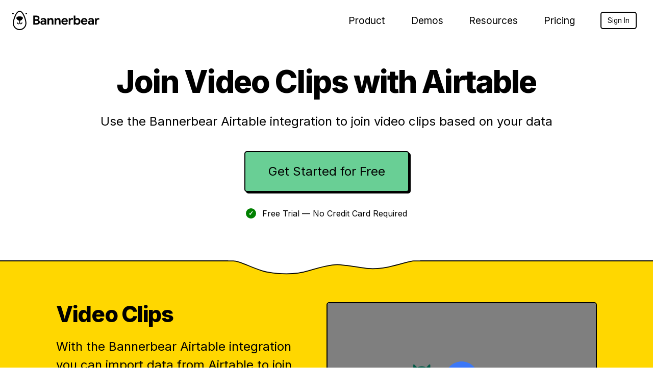

--- FILE ---
content_type: text/html; charset=UTF-8
request_url: https://www.bannerbear.com/use-cases/scenarios/join-video-clips-with-airtable/
body_size: 4590
content:
<!DOCTYPE html><html><head><script defer data-domain="bannerbear.com" src="https://plausible.io/js/script.tagged-events.js"></script><link rel="preconnect" href="https://fonts.googleapis.com"><link rel="preconnect" href="https://fonts.gstatic.com" crossorigin><link href="https://fonts.googleapis.com/css2?family=Inter:wght@400;800&display=swap" rel="stylesheet"><script src="https://cdnjs.cloudflare.com/ajax/libs/lottie-player/1.4.3/lottie-player.js" integrity="sha512-gloNJjJNXOqLPOVxOJ/Sg9VN4jSPZpDdEQC+CDP0TczZ6OaOk0Ru1daFEOT/XAJY7fYABwFWVRXOx4HMFr6+lA==" crossorigin="anonymous" referrerpolicy="no-referrer"></script><meta content="IE=edge,chrome=1" http-equiv="X-UA-Compatible" /><meta charset="utf-8" /><meta content="width=device-width,initial-scale=1.0,minimum-scale=1.0,maximum-scale=1.0,user-scalable=no" name="viewport" /><link href="/images/favicon-32x32.png" rel="icon" sizes="32x32" type="image/png" /><link href="/images/favicon-96x96.png" rel="icon" sizes="96x96" type="image/png" /><link href="/images/favicon-16x16.png" rel="icon" sizes="16x16" type="image/png" /><link href="/images/touchicon.png" rel="apple-touch-icon" /><meta content="1HuWoO6eMS3fJ_KTmafJ7dv1vHNp86jSjKe-jjHSh98" name="google-site-verification" /><meta content="website" property="og:type" /><title>Join Video Clips with Airtable</title><meta content="Join Video Clips with Airtable" property="og:title" /><meta content="Use the Bannerbear API and Nocode integrations to Join Video Clips with Airtable - start a free trial with 30 API credits" property="og:description" /><meta content="Use the Bannerbear API and Nocode integrations to Join Video Clips with Airtable - start a free trial with 30 API credits" name="description" /><meta content="summary_large_image" name="twitter:card" /><meta content="https://www.bannerbear.com/use-cases/scenarios/join-video-clips-with-airtable/" property="og:url" /><meta content="https://ondemand.bannerbear.com/signedurl/m2GABXJE4PGEzvRwWl/image.jpg?modifications=[base64]&s=a83bb0f8f472412fcc6cffb2a42f50b23608ed68cfa48541d1f7c424a3300f82" property="og:image" /><meta content="https://ondemand.bannerbear.com/signedurl/m2GABXJE4PGEzvRwWl/image.jpg?modifications=[base64]&s=a83bb0f8f472412fcc6cffb2a42f50b23608ed68cfa48541d1f7c424a3300f82" name="twitter:image:src" /><link href="/stylesheets/all.css" rel="stylesheet" media="screen,print" /><script src="/javascripts/all.js"></script><script async="true" data-rewardful="5992c4" src="https://r.wdfl.co/rw.js"></script><link href="https://www.bannerbear.com/use-cases/scenarios/join-video-clips-with-airtable/" rel="canonical" /></head><body class="use-cases use-cases_scenarios use-cases_scenarios_join-video-clips-with-airtable use-cases_scenarios_join-video-clips-with-airtable_index env_production"><div class="global_container"><header><div class="level is-mobile"><div class="level-left"><div class="level-item"><a class="logo" href="/"><img src="/images/bannerbear_logo.svg" /></a></div></div><div class="level-right is-hidden-desktop"><div class="level-item"><div class="dropdown is-right is-hoverable"><div class="dropdown-trigger"><div class="hamburger"><img class="logo" src="/images/bars.svg" /></div></div><div class="dropdown-menu"><div class="dropdown-content"><div class="mobile_dropdown_menu"><a class="dropdown-item" href="https://app.bannerbear.com/">Sign In</a><div class="dropdown-divider"></div></div></div></div></div></div></div><div class="level-right is-hidden-touch"><div class="level-item"><div class="dropdown is-hoverable"><div class="dropdown-trigger"><span class="menu_item">Product</span></div><div class="dropdown-menu"><div class="dropdown-content"><strong class="dropdown-item">APIs</strong><a class="dropdown-item" href="/product/image-generation-api/">Image Generation API</a><a class="dropdown-item" href="/product/image-collections/">Multi Image API</a><a class="dropdown-item" href="/product/video-generation-api/">Video Generation API</a><a class="dropdown-item" href="/product/pdf-generation-api/">PDF Generation API</a><div class="dropdown-divider"></div><strong class="dropdown-item">Integrations</strong><a class="dropdown-item" href="/integrations/airtable/">Airtable</a><a class="dropdown-item" href="/integrations/zapier/">Zapier</a><a class="dropdown-item" href="/integrations/integromat/">Make</a><a class="dropdown-item" href="/integrations/forms/">Forms</a><a class="dropdown-item" href="/integrations/urls/">URLs</a><a class="dropdown-item" href="/integrations/wordpress/">WordPress</a><div class="dropdown-divider"></div><div class="dropdown-subsection"><strong class="dropdown-item">Solutions</strong><a class="dropdown-item" href="/solutions/automate-your-marketing/">Automate Your Marketing</a><a class="dropdown-item" href="/solutions/scale-your-marketing/">Scale Your Marketing</a><a class="dropdown-item" href="/product/enterprise-ready-features/">Bannerbear for Enterprise</a></div></div></div></div></div><div class="level-item"><div class="dropdown is-hoverable"><div class="dropdown-trigger"><span class="menu_item">Demos</span></div><div class="dropdown-menu"><div class="dropdown-content"><strong class="dropdown-item">Interactive Demos</strong><a class="dropdown-item" href="/demos/multi-image-demo/">Multi Image Demo</a><a class="dropdown-item" href="/demos/face-detect-ai/">AI Face Detect Demo</a><a class="dropdown-item" href="/demos/tweetagram/">Twitter to Instagram Generator Tool</a><a class="dropdown-item" href="/demos/real-estate-banner-generator-tool/">Real Estate Banner Generator Tool</a><a class="dropdown-item" href="/demos/github-social-preview-generator-tool/">Github Social Image Generator Tool</a><a class="dropdown-item" href="/demos/open-graph-image-generator-tool/">Open Graph Image Generator Tool</a><a class="dropdown-item" href="/demos/smart-crop/">Smart Crop Demo</a><a class="dropdown-item" href="/demos/advanced-video-generator/">Advanced Video Generator Demo</a><div class="dropdown-divider"></div><div class="dropdown-subsection"><strong class="dropdown-item">Free Generators</strong><a class="dropdown-item" href="/generators/free-online-certificate-generator/">Online Certificate Maker</a><a class="dropdown-item" href="/generators/free-online-wedding-invite-generator/">Online Wedding Invite Maker</a><a class="dropdown-item" href="/generators/free-online-event-id-card-generator/">Online Event ID Card Maker</a><a class="dropdown-item" href="/generators/free-online-photo-collage-generator/">Online Photo Collage Maker</a><a class="dropdown-item" href="/generators/free-online-invoice-generator/">Online Invoice Maker</a></div></div></div></div></div><div class="level-item"><div class="dropdown is-hoverable"><div class="dropdown-trigger"><span class="menu_item">Resources</span></div><div class="dropdown-menu"><div class="dropdown-content"><strong class="dropdown-item">Nocode </strong><a class="dropdown-item" href="/resources/nocode/">Tutorials</a><div class="dropdown-divider"></div><strong class="dropdown-item">Developers</strong><a class="dropdown-item" href="/resources/developers/">Tutorials</a><a class="dropdown-item" href="/examples/">API Quick Start</a><a class="dropdown-item" href="https://developers.bannerbear.com" target="_blank">API Reference</a><div class="dropdown-divider"></div><div class="dropdown-subsection"><strong class="dropdown-item">More Resources</strong><a class="dropdown-item" href="/blog/">Bannerbear Blog</a><a class="dropdown-item" href="/ebooks/">Bannerbear eBooks</a><a class="dropdown-item" href="/journey-to-1-million-arr/">Startup Journey</a><a class="dropdown-item" href="/templates/">Template Library</a><a class="dropdown-item" href="/help/">Knowledge Base</a><a class="dropdown-item" href="/support/">Customer Support</a><a class="dropdown-item" href="/newsletter/">Newsletter</a></div></div></div></div></div><div class="level-item"><a href="/pricing/">Pricing</a></div><div class="level-item"><a class="signin" href="https://app.bannerbear.com/">Sign In</a></div></div></div></header><div class="biglayer fill_white has_drip hero"><div class="container"><div class="container_inner"><div class="big_text"><h1>Join Video Clips with Airtable</h1><p>Use the Bannerbear Airtable integration to join video clips based on your data</p><div class="cta"><a class="bigbutton" href="/pricing/">Get Started for Free</a></div><div class="checkmarks centered"><div class="level is-mobile"><div class="level-left"><div class="level-item"><span class="general_check">&check;</span></div><div class="level-item"><span>Free Trial &mdash; No Credit Card Required</span></div></div></div></div></div></div></div></div><div class="biglayer has_drip fill_yellow"><div class="container"><div class="container_inner"><div class="columns is-gapless mobile_spaced"><div class="column is-half"><div class="column_inner"><div class="column_text"><h2>Video Clips</h2><p>With the Bannerbear Airtable integration you can import data from Airtable to join video clips in just a few clicks, no coding required.</p><p>Simply connect Bannerbear to your Airtable base, hit import and Bannerbear does the rest.</p><div class="cta"></div><a class="bigbutton" href="/blog/tags/airtable">Airtable Tutorials</a></div></div></div><div class="column"><div class="column_inner"><div class="image_grid"><div class="image_preview video_player fullwidth"><div class="video_player_overlay"></div><video playsinline="playsinline" poster="https://i.imgur.com/hj6QcsL.png" preload="none" src="https://videos.bannerbear.com/movies/0bPaneOj6QvJXq6AZw/8QOPdNlo6KpYaJrLgw.mp4" type="video/mp4"></video></div></div></div></div></div></div></div></div><div class="biglayer fill_white has_drip"><div class="container"><div class="container_inner"><div class="big_text"><h2>Help Articles</h2><p>Knowledge Base articles on how to join video clips with Airtable</p><div class="cta"><ul class="general_link_list"><li><a href="https://www.bannerbear.com/help/articles/168-what-is-a-movie/">What is a movie?</a></li><li><a href="https://www.bannerbear.com/help/articles/169-create-a-movie-via-api/">How do I create a movie via API?</a></li><li><a href="https://www.bannerbear.com/help/articles/172-create-a-movie-via-zapier/">How do I create a movie via Zapier?</a></li><li><a href="https://www.bannerbear.com/help/articles/170-create-a-movie-via-integromat/">How do I create a movie via Make?</a></li><li><a href="https://www.bannerbear.com/help/articles/271-can-i-use-different-soundtracks-per-clip/">Can I use multiple soundtracks in Movies?</a></li></ul></div></div></div></div></div><div class="biglayer fill_pale_blue has_drip"><div class="container"><div class="container_inner"><div class="blog_articles"><div class="columns is-2 is-variable mobile_spaced"><div class="column"><div class="blog_article"><div class="poster_image fill_blue" style="background-image: url(/images/ghost/2025-12-23-guide-to-creating-beautiful-video-thumbnails-for-instagram/BBT_igwatermark.png)"><a href="/blog/guide-to-creating-beautiful-video-thumbnails-for-instagram/"></a></div><div class="article_preview"><time>December 2025</time><h3><a href="/blog/guide-to-creating-beautiful-video-thumbnails-for-instagram/">Bannerbear's Guide to Creating Beautiful Video Thumbnails For Instagram (in 2026)</a></h3><p class="excerpt">A well-designed Instagram thumbnail can pack a punch. But how do you design previews that stop the scroll? Read our guide to find out!</p><div class="blog_tags"><span class="tag"><a href="/blog/tags/nocode/">nocode</a></span></div></div></div></div><div class="column"><div class="blog_article"><div class="poster_image fill_blue" style="background-image: url(/images/ghost/2025-03-18-how-to-generate-and-save-images-on-demand-in-airtable/How_to_Generate_and_Save_PDFs_On-demand_in_Airtable.png)"><a href="/blog/how-to-generate-and-save-images-on-demand-in-airtable/"></a></div><div class="article_preview"><time>March 2025</time><h3><a href="/blog/how-to-generate-and-save-images-on-demand-in-airtable/">How to Generate and Save Images On-demand in Airtable</a></h3><p class="excerpt">Streamline asset creation by generating and saving images directly in Airtable. In this article, learn how to set up this simple, on-demand workflow with Bannerbear and Airtable's Scripting extension.</p><div class="blog_tags"><span class="tag"><a href="/blog/tags/airtable/">airtable</a></span><span class="tag"><a href="/blog/tags/nocode/">nocode</a></span></div></div></div></div><div class="column"><div class="blog_article"><div class="poster_image fill_blue" style="background-image: url(/images/ghost/2025-03-04-how-to-generate-and-save-pdfs-on-demand-in-airtable/33.2-Thumbnail.png)"><a href="/blog/how-to-generate-and-save-pdfs-on-demand-in-airtable/"></a></div><div class="article_preview"><time>March 2025</time><h3><a href="/blog/how-to-generate-and-save-pdfs-on-demand-in-airtable/">How to Generate and Save PDFs On-demand in Airtable</a></h3><p class="excerpt">Learn how to generate and save PDFs directly in Airtable using the built-in Scripting extension and Bannerbear, streamlining document creation with a simple, on-demand workflow.</p><div class="blog_tags"><span class="tag"><a href="/blog/tags/airtable/">airtable</a></span><span class="tag"><a href="/blog/tags/nocode/">nocode</a></span></div></div></div></div></div></div></div></div></div><div class="biglayer fill_white has_drip"><div class="container"><div class="container_inner"><div class="columns is-gapless"><div class="column is-half"><div class="column_inner"><div class="column_text"><h2>Start a Free Trial</h2><p>Start a free trial with 30 API credits, <br class="is-hidden-touch"/>no credit card required</p><div class="cta"><a class="bigbutton" href="/pricing/">Get Started for Free</a></div></div></div></div><div class="column"><div class="column_inner"><div class="bear_illustration_general"><a class="layer_link" href="/pricing/"></a><lottie-player id="bear_wave_lottie" src="/images/lottie/wave.json"  background="transparent"  speed="1" loop></lottie-player></div></div></div></div></div></div></div><div class="biglayer the_footer"><div class="container"><div class="columns mobile_spaced"><div class="column is-half"><div class="footer_info"><strong>Bannerbear</strong><p>Image Generation API for marketing automation</p><p><a href="https://x.com/bannerbearHQ" target="_blank">Follow Bannerbear on &#120143;</a></p><p><a href="https://bannerbear.us1.list-manage.com/subscribe?u=0c98134943285e44e4b4ccf55&id=08d1ad5271" target="_blank">Sign Up for our Newsletter</a></p><div class="copyright"><div class="copyright_divider"></div><p><a href="/privacy/">Privacy Policy</a></p><p><a href="/terms/">Terms and Conditions</a></p><p>&copy; <span id="copyright_year"></span>&nbsp;Bannerbear </p><div class="copyright_divider"></div><p><a href="https://zoosaas.com" target="_blank">ZooSaaS</a></p></div></div></div><div class="column"><div class="columns mobile_spaced"><div class="column linkset"><h4>Product</h4><ul><li><a href="/product/image-generation-api/">Image Generation API</a></li><li><a href="/product/image-collections/">Multi Image Generation API</a></li><li><a href="/product/video-generation-api/">Video Generation API</a></li><li><a href="/product/pdf-generation-api/">PDF Generation API</a></li><li><a href="/templates/">Template Library</a></li><li><a href="/product/enterprise-ready-features/">Bannerbear for Enterprise</a></li></ul><h4>Integrations</h4><ul><li><a data-tag="nocode" href="/integrations/airtable/">Airtable Integration</a></li><li><a data-tag="nocode" href="/integrations/zapier/">Zapier Integration</a></li><li><a data-tag="nocode" href="/integrations/integromat/">Integromat Integration</a></li><li><a data-tag="nocode" href="/integrations/forms/">Forms</a></li><li><a data-tag="nocode" href="/integrations/urls/">URLs</a></li><li><a data-tag="nocode" href="/integrations/wordpress/">WordPress</a></li></ul><h4>Demos</h4><ul><li><a href="/demos/multi-image-demo/">Multi Image Demo</a></li><li><a href="/demos/face-detect-ai/">AI Face Detect Demo</a></li><li><a href="/demos/tweetagram/">Twitter to Instagram</a></li><li><a href="/demos/real-estate-banner-generator-tool/">Real Estate Demo</a></li><li><a data-tag="new/" href="/demos/github-social-preview-generator-tool/" title="Github Social Image Generator Tool/">Github Social</a></li><li><a href="/demos/open-graph-image-generator-tool/">Open Graph</a></li><li><a href="/demos/smart-crop/">Smart Crop Demo</a></li><li><a href="/demos/advanced-video-generator/">Advanced Video Demo</a></li></ul><h4>Generators</h4><ul><li><a href="/generators/free-online-certificate-generator/">Online Certificate Maker</a></li><li><a href="/generators/free-online-wedding-invite-generator/">Online Wedding Invite Maker</a></li><li><a href="/generators/free-online-event-id-card-generator/">Online Event ID Card Maker</a></li><li><a href="/generators/free-online-photo-collage-generator/">Online Photo Collage Maker</a></li><li><a href="/generators/free-online-invoice-generator/">Online Invoice Maker</a></li></ul></div><div class="column linkset notmobile"><h4>Use Cases</h4><ul><li><a href="/use-cases/scenarios/auto-generate-images-via-api/">Generate Images via API</a></li><li><a href="/use-cases/scenarios/add-watermarks-to-videos-via-api/">Watermark Videos via API</a></li><li><a href="/use-cases/scenarios/auto-generate-pdfs-via-api/">Generate PDFs via API</a></li><li><a href="/use-cases/scenarios/auto-generate-images-with-zapier/">Generate Images with Zapier</a></li><li><a href="/use-cases/scenarios/add-watermarks-to-videos-with-zapier/">Watermark Videos with Zapier</a></li><li><a href="/use-cases/scenarios/auto-generate-pdfs-with-zapier/">Generate PDFs with Zapier</a></li><li><a href="/use-cases/">More Use Cases</a></li></ul><h4>Docs & Guides</h4><ul><li><a href="/help/">Help Articles</a></li><li><a href="/blog/">Blog</a></li><li><a href="/ebooks/">eBooks</a></li><li><a href="/examples/">API Quick Start</a></li><li><a href="https://developers.bannerbear.com/" target="_blank">API Reference</a></li></ul><h4>Free Tools</h4><ul><li><a href="/tools/facebook-open-graph-preview-tool/" title="Facebook Open Graph Preview Tool">Facebook Preview Tool</a></li><li><a href="/tools/twitter-card-preview-tool/" title="Twitter Card Preview Tool">Twitter Preview Tool</a></li><li><a href="/tools/free-pretty-screenshot-tool/" title="Pretty Screenshots Tool">Pretty Screenshot Tool</a></li></ul><h4>Other</h4><ul><li><a href="https://status.bannerbear.com/" target="_blank">System Status</a></li><li><a href="/about/">About Bannerbear</a></li><li><a href="/open/">Open Startup</a></li><li><a href="/journey-to-10k-mrr/">&#10551; $10K MRR SaaS Journey</a></li><li><a href="/saas-10k-mrr-to-20k-mrr/">&#10551; $10K to $20K MRR</a></li><li><a href="/journey-to-1-million-arr/">&#10551; Journey to $1MM ARR</a></li><li><a href="/affiliate/">Affiliate Program</a></li><li><a href="/changelog/">Changelog</a></li><li><a href="/newsletter/">Newsletter</a></li><li><a href="/pricing/">Pricing</a></li><li><a href="/bannerbear-alternatives/">Bannerbear Alternatives</a></li></ul></div></div></div></div></div></div><div class="blur_window"></div></div></body></html>

--- FILE ---
content_type: image/svg+xml
request_url: https://www.bannerbear.com/images/drips/small_d2.svg
body_size: 266
content:
<?xml version="1.0" encoding="UTF-8"?>
<svg width="2129px" height="257px" viewBox="0 0 2129 257" version="1.1" xmlns="http://www.w3.org/2000/svg" xmlns:xlink="http://www.w3.org/1999/xlink">
    <title>small_d2</title>
    <g class="Bannerbear" stroke="none" stroke-width="1" fill="none" fill-rule="evenodd">
        <g class="Artboard" transform="translate(-848.000000, -1091.000000)">
            <g class="small_d2" transform="translate(848.000000, 1091.000000)">
                <rect class="Rectangle" fill-opacity="0" fill="#FFFFFF" x="0" y="0" width="2129" height="257"></rect>
                <path d="M2071.67,0.166088806 L2071.67,10.91 L2004,10.91 C1961.17,10.91 1847.78,91.56 1749,79.41 C1682.13,71.19 1624.67,42.6 1532,41.41 C1397.64,39.71 1267.63,169.75 1134.72,168.96 C1008.72,168.21 936.06,89.29 812.29,65.5 C698.59,43.65 551,90.75 431,91.85 C315.2,92.92 256.67,10.91 123.72,10.91 L57,10.91 L57,0.166088806 L2071.67,0.166088806 Z" class="filling" fill="#F3C832" fill-rule="nonzero"></path>
                <path d="M57,10.91 L123.72,10.91 C256.72,10.91 315.2,92.91 431.01,91.85 C551.01,90.75 698.59,43.65 812.31,65.52 C936.08,89.31 1008.72,168.23 1134.74,168.98 C1267.65,169.77 1397.66,39.73 1532.02,41.43 C1624.67,42.6 1682.13,71.19 1749.02,79.43 C1847.8,91.58 1961.19,10.93 2004.02,10.93 L2071.69,10.93" class="border" stroke="#000000" stroke-width="9" stroke-linecap="round"></path>
            </g>
        </g>
    </g>
</svg>

--- FILE ---
content_type: image/svg+xml
request_url: https://www.bannerbear.com/images/drips/small_d3.svg
body_size: 169
content:
<?xml version="1.0" encoding="UTF-8"?>
<svg width="2129px" height="257px" viewBox="0 0 2129 257" version="1.1" xmlns="http://www.w3.org/2000/svg" xmlns:xlink="http://www.w3.org/1999/xlink">
    <title>small_d3</title>
    <g class="Bannerbear" stroke="none" stroke-width="1" fill="none" fill-rule="evenodd">
        <g class="Artboard" transform="translate(-559.000000, -1858.000000)">
            <g class="small_d3" transform="translate(559.000000, 1858.000000)">
                <rect class="Rectangle" fill-opacity="0" fill="#FFFFFF" x="0" y="9.09494702e-13" width="2129" height="257"></rect>
                <path d="M1938.5,0 L1938.5,10.43 L1938.25,10.91 L1842.25,10.91 C1795.91,10.91 1714.15,54.42 1622.36,83.43 C1511.43,118.48 1394.25,153.9 1280.58,129.08 C1212.83,114.29 1104.75,80.49 1036.58,67.96 C874.75,38.22 709.76,141.9 548.44,109.49 C443.01,88.32 355.08,10.91 248.25,10.91 L190,10.91 L190,0 L1938.5,0 Z" class="filling" fill="#F3C832" fill-rule="nonzero"></path>
                <path d="M190.25,10.91 L248.25,10.91 C355.08,10.91 443.01,88.32 548.41,109.49 C709.73,141.9 874.72,38.22 1036.55,67.96 C1104.76,80.49 1212.83,114.29 1280.55,129.08 C1394.21,153.9 1511.4,118.48 1622.33,83.43 C1714.12,54.43 1795.89,10.91 1842.22,10.91 L1938.22,10.91" class="border" stroke="#000000" stroke-width="9" stroke-linecap="round"></path>
            </g>
        </g>
    </g>
</svg>